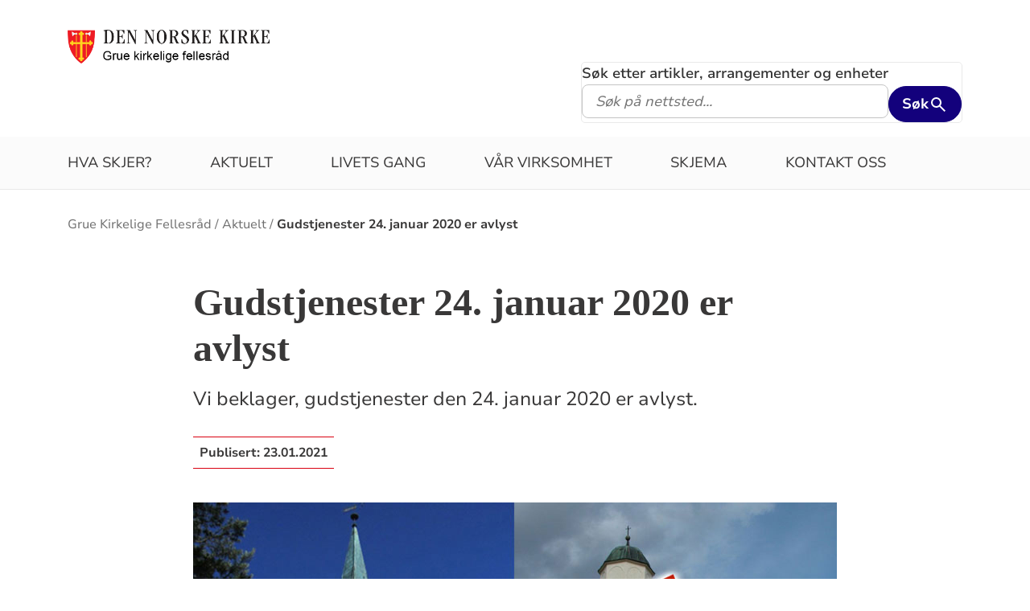

--- FILE ---
content_type: text/html; charset=utf-8
request_url: https://www.kirken.no/nb-NO/fellesrad/Grue-kirkelige-fellesrad/Aktuelt/gudstjenester%2024.%20januar%202020%20er%20avlyst
body_size: 8440
content:

<!doctype html>
<!--[if lt IE 7]>      <html class="no-js lt-ie9 lt-ie8 lt-ie7"> <![endif]-->
<!--[if IE 7]>         <html class="no-js lt-ie9 lt-ie8"> <![endif]-->
<!--[if IE 8]>         <html class="no-js lt-ie9"> <![endif]-->
<!--[if gt IE 8]><!-->


<!--<![endif]-->
<html class="no-js" lang="nb-NO">
<head>
    <meta charset="utf-8">
    <meta http-equiv="X-UA-Compatible" content="IE=edge,chrome=1">
    <title>Gudstjenester 24. januar 2020 er avlyst - Grue Kirkelige Fellesr&#xE5;d</title>
        <script id="CookieConsent" src="https://policy.app.cookieinformation.com/uc.js" data-culture="NB" type="text/javascript"></script>
        <script type="text/javascript">
            var funcCookies = ',latestsearches,';
            var statCookies = ',__utma,__utmz,_gid,__utmb,__utmt,_ga,__utmc,';
            var marketCookies = ',_fbp,__epiXSRF,_fbc,';
            var domain = '.www.kirken.no'
        </script>
        <script src="/scripts/cookieconsent.js"></script>

    

    <meta property="og:title" content="Gudstjenester 24. januar 2020 er avlyst" />
    <meta property="og:site_name" content="Grue Kirkelige Fellesr&#xE5;d" />
    <meta property="og:description" content="Vi beklager, gudstjenester den 24. januar 2020 er avlyst." />
    <meta property="og:url" content="https://www.kirken.no/nb-NO/fellesrad/Grue-kirkelige-fellesrad/Aktuelt/gudstjenester%2024.%20januar%202020%20er%20avlyst" />
    <meta name="google-site-verification" content="sEiKjedN6a_oP1It8cuuBOp4kpjuza19zbElzTkVa7c" /> <!-- Added to allow scraping of google-indexed pages on kirken.no -->
        <meta property="og:image" content="/globalassets/fellesrad/grue-fellesrad/bilder/diverse/avlyst.jpg" />

    <meta name="description" />
    <meta name="keywords" content="" />
    <meta name="robots" content="index,follow" />

    <meta name="viewport" content="width=device-width, initial-scale=1">
    <link rel="icon" type="image/x-icon" href="/img/favicon.ico" />
    <link rel="stylesheet" href="/dist/kirken.css?version=822533351" />
    
    <script>
!function(T,l,y){var S=T.location,k="script",D="instrumentationKey",C="ingestionendpoint",I="disableExceptionTracking",E="ai.device.",b="toLowerCase",w="crossOrigin",N="POST",e="appInsightsSDK",t=y.name||"appInsights";(y.name||T[e])&&(T[e]=t);var n=T[t]||function(d){var g=!1,f=!1,m={initialize:!0,queue:[],sv:"5",version:2,config:d};function v(e,t){var n={},a="Browser";return n[E+"id"]=a[b](),n[E+"type"]=a,n["ai.operation.name"]=S&&S.pathname||"_unknown_",n["ai.internal.sdkVersion"]="javascript:snippet_"+(m.sv||m.version),{time:function(){var e=new Date;function t(e){var t=""+e;return 1===t.length&&(t="0"+t),t}return e.getUTCFullYear()+"-"+t(1+e.getUTCMonth())+"-"+t(e.getUTCDate())+"T"+t(e.getUTCHours())+":"+t(e.getUTCMinutes())+":"+t(e.getUTCSeconds())+"."+((e.getUTCMilliseconds()/1e3).toFixed(3)+"").slice(2,5)+"Z"}(),iKey:e,name:"Microsoft.ApplicationInsights."+e.replace(/-/g,"")+"."+t,sampleRate:100,tags:n,data:{baseData:{ver:2}}}}var h=d.url||y.src;if(h){function a(e){var t,n,a,i,r,o,s,c,u,p,l;g=!0,m.queue=[],f||(f=!0,t=h,s=function(){var e={},t=d.connectionString;if(t)for(var n=t.split(";"),a=0;a<n.length;a++){var i=n[a].split("=");2===i.length&&(e[i[0][b]()]=i[1])}if(!e[C]){var r=e.endpointsuffix,o=r?e.location:null;e[C]="https://"+(o?o+".":"")+"dc."+(r||"services.visualstudio.com")}return e}(),c=s[D]||d[D]||"",u=s[C],p=u?u+"/v2/track":d.endpointUrl,(l=[]).push((n="SDK LOAD Failure: Failed to load Application Insights SDK script (See stack for details)",a=t,i=p,(o=(r=v(c,"Exception")).data).baseType="ExceptionData",o.baseData.exceptions=[{typeName:"SDKLoadFailed",message:n.replace(/\./g,"-"),hasFullStack:!1,stack:n+"\nSnippet failed to load ["+a+"] -- Telemetry is disabled\nHelp Link: https://go.microsoft.com/fwlink/?linkid=2128109\nHost: "+(S&&S.pathname||"_unknown_")+"\nEndpoint: "+i,parsedStack:[]}],r)),l.push(function(e,t,n,a){var i=v(c,"Message"),r=i.data;r.baseType="MessageData";var o=r.baseData;return o.message='AI (Internal): 99 message:"'+("SDK LOAD Failure: Failed to load Application Insights SDK script (See stack for details) ("+n+")").replace(/\"/g,"")+'"',o.properties={endpoint:a},i}(0,0,t,p)),function(e,t){if(JSON){var n=T.fetch;if(n&&!y.useXhr)n(t,{method:N,body:JSON.stringify(e),mode:"cors"});else if(XMLHttpRequest){var a=new XMLHttpRequest;a.open(N,t),a.setRequestHeader("Content-type","application/json"),a.send(JSON.stringify(e))}}}(l,p))}function i(e,t){f||setTimeout(function(){!t&&m.core||a()},500)}var e=function(){var n=l.createElement(k);n.src=h;var e=y[w];return!e&&""!==e||"undefined"==n[w]||(n[w]=e),n.onload=i,n.onerror=a,n.onreadystatechange=function(e,t){"loaded"!==n.readyState&&"complete"!==n.readyState||i(0,t)},n}();y.ld<0?l.getElementsByTagName("head")[0].appendChild(e):setTimeout(function(){l.getElementsByTagName(k)[0].parentNode.appendChild(e)},y.ld||0)}try{m.cookie=l.cookie}catch(p){}function t(e){for(;e.length;)!function(t){m[t]=function(){var e=arguments;g||m.queue.push(function(){m[t].apply(m,e)})}}(e.pop())}var n="track",r="TrackPage",o="TrackEvent";t([n+"Event",n+"PageView",n+"Exception",n+"Trace",n+"DependencyData",n+"Metric",n+"PageViewPerformance","start"+r,"stop"+r,"start"+o,"stop"+o,"addTelemetryInitializer","setAuthenticatedUserContext","clearAuthenticatedUserContext","flush"]),m.SeverityLevel={Verbose:0,Information:1,Warning:2,Error:3,Critical:4};var s=(d.extensionConfig||{}).ApplicationInsightsAnalytics||{};if(!0!==d[I]&&!0!==s[I]){var c="onerror";t(["_"+c]);var u=T[c];T[c]=function(e,t,n,a,i){var r=u&&u(e,t,n,a,i);return!0!==r&&m["_"+c]({message:e,url:t,lineNumber:n,columnNumber:a,error:i}),r},d.autoExceptionInstrumented=!0}return m}(y.cfg);function a(){y.onInit&&y.onInit(n)}(T[t]=n).queue&&0===n.queue.length?(n.queue.push(a),n.trackPageView({})):a()}(window,document,{src: "https://js.monitor.azure.com/scripts/b/ai.2.gbl.min.js", crossOrigin: "anonymous", cfg: {instrumentationKey: '76aa4ffb-ff81-483e-8180-5fc1ae64a8a1', disableCookiesUsage: false }});
</script>

        <!-- Matomo Tag Manager -->
        <script>
            var _mtm = window._mtm = window._mtm || [];
            _mtm.push({ 'mtm.startTime': (new Date().getTime()), 'event': 'mtm.Start' });
            var d = document, g = d.createElement('script'), s = d.getElementsByTagName('script')[0];
            g.async = true; g.src = 'https://cdn.matomo.cloud/kirken.matomo.cloud/container_FMHeAZS6.js'; s.parentNode.insertBefore(g, s);
        </script>
        <!-- End Matomo Tag Manager -->

        <script type="text/javascript">
            window.addEventListener('CookieInformationConsentGiven', function (event) {
                if (CookieInformation.getConsentGivenFor('cookie_cat_statistic')) {
                    _iaq = [
                        ['client', 'eb83458089894b088c17c9e7feb58b56'],
                        ['delivery', 370],
                        ['track', 'consume']
                    ];
                    !function (d, s) { var ia = d.createElement(s); ia.async = 1, s = d.getElementsByTagName(s)[0], ia.src = '//s.usea01.idio.episerver.net/ia.js', s.parentNode.insertBefore(ia, s) }(document, 'script');
                    !function (t, e) { var a = t.attachEvent ? 'on' : ''; t[a ? 'attachEvent' : 'addEventListener'](a + 'click', function (t) { for (t = t.srcElement || t.target; t && 'a' !== t.tagName && 'A' !== t.tagName && !t.href;)t = t.parentNode; if (t) { var a = t.href, n = e.protocol + '//' + e.host; 0 === a.indexOf(n) && /\.pdf(\?|#|$)/i.test(a) && _iaq.push(['track', 'consume', a]) } }) }(document, location);
                }
            }, false);
        </script>
</head>
<body>
    
    <div id="outer-wrap">
        <!-- Header section -->



<nav aria-label="Hopp til hovedinnholdet">
    <style>
        .skiplink { position: absolute;left: -2000px;top: 0px; z-index:999999; background:white;}
        .skiplink:focus {left: 5px;top: 90px}
    </style>
    <a href="#main-content" class="skiplink">Hopp til hovedinnholdet</a>
</nav>

<nav aria-hidden="true" aria-label="" class="nav nav-bar nav-local">
    <button class="hamburger" aria-label="toppmeny" tabindex="0">
        <span class="hamburger__line"></span>
        <span class="hamburger__line"></span>
        <span class="hamburger__line"></span>
    </button>
            <a class="nav__logo" href="/nb-NO/fellesrad/Grue-kirkelige-fellesrad/">
                <img class="nav__img" class="" src="/globalassets/fellesrad/grue-fellesrad/gruekf.png" alt="Grue Kirkelige Fellesr&#xE5;d logo">
            </a>

    <div class="nav__container">
                <button class="nav__btn" js-nav-toggle="search">
                    <span class="icon icon-search nav__icon" aria-hidden="true"></span>
                </button>

            <button style="z-index:1000;" class="nav__btn" aria-label="språkmeny" js-nav-toggle="lang">
                <span class="icon icon-globe nav__icon" aria-hidden="true"></span>
                <span class="dnk-icon arrow-down-icon nav__icon" aria-hidden="true"></span>
            </button>
            <div class="nav__language-container" js-nav-toggle="lang">
                <h3 class="hidden">Choose the language</h3>
                <ul class="menu__lang-list">
                        <li>
                            <a class="menu__link" title="Samisk kirkeliv" href="/nb-NO/om-kirken/slik-styres-kirken/samisk-kirkeliv/">
                                Samisk kirkeliv
                            </a>
                        </li>
                        <li>
                            <a class="menu__link" title="Church of Norway" href="/nb-NO/church-of-norway/">
                                Church of Norway
                            </a>
                        </li>
                        <li>
                            <a class="menu__link" title="Die Norwegische Kirche" href="/nb-NO/om-kirken/die-norwegische-kirche/">
                                Die Norwegische Kirche
                            </a>
                        </li>
                </ul>
            </div>
    </div>

    <div class="menu">
                <div class="menu__container menu__container--white" aria-hidden="true">
                    

                    
<ul class="menu__list">
        <li class="menu__list-item">
                <a class="menu__link" href='/nb-NO/fellesrad/Grue-kirkelige-fellesrad/hva-skjer/?amp;amp;epslanguage=nb-NO'> Hva skjer?</a>
        </li>
        <li class="menu__list-item">
                <a class="menu__link" href='/nb-NO/fellesrad/Grue-kirkelige-fellesrad/Aktuelt/' target='_top'> Aktuelt</a>
        </li>
        <li class="menu__list-item">
                <a class="menu__link" href='/nb-NO/fellesrad/Grue-kirkelige-fellesrad/livets%20gang/'> Livets gang</a>
        </li>
        <li class="menu__list-item">
                <a class="menu__link" href='https://kirkeneigrue.no/var-virksomhet-2/' target='_top'> V&#xE5;r virksomhet</a>
        </li>
        <li class="menu__list-item">
                <a class="menu__link" href='https://kirkeneigrue.no/skjema/' target='_top'> Skjema</a>
        </li>
        <li class="menu__list-item">
                <a class="menu__link" href='https://kirkeneigrue.no/kontakt-oss/' target='_top' title='Kontakt oss'> Kontakt oss</a>
        </li>
</ul>

                </div>

    </div>
            <div class="nav__search-container search--standalone" js-nav-toggle="search">
                

<form id="search-box-mobile_form" js-latestsearch js-tabpanel="1" role="search" action="/nb-NO/fellesrad/Grue-kirkelige-fellesrad/sokeresultat/" class="search-form" js-form-type="aggregated">
<input id="streetsearch" name="streetsearch" type="hidden" value="false" /><input id="congregationsearch" name="congregationsearch" type="hidden" value="false" /><input id="streetname" name="streetname" type="hidden" value="" /><input id="streetnumber" name="streetnumber" type="hidden" value="" /><input id="code" name="code" type="hidden" value="" />    <div class="search2024__search-wrapper">
        <div class="aggregatedSearch__search">
            <label for="search-box-mobile">
                Søk etter artikler, arrangementer og enheter
            </label>
            <input aria-label="F.eks. D&#xE5;p" autocomplete="off" class="search2024__input" id="search-box-mobile" js-autocomplete-type="" js-phrase-search="0" js-type-search="" name="q" placeholder="F.eks. D&#xE5;p" required="" startpageid="2082067" type="search" value="" />
        </div>
        <div class="search2024__submit-wrapper">
            <button type="submit" class="styles2024-primary-button" style="" title="Søk">
                Søk
                <svg xmlns="http://www.w3.org/2000/svg" height="24px" viewBox="0 -960 960 960" width="24px" fill="#e8eaed"><path d="M784-120 532-372q-30 24-69 38t-83 14q-109 0-184.5-75.5T120-580q0-109 75.5-184.5T380-840q109 0 184.5 75.5T640-580q0 44-14 83t-38 69l252 252-56 56ZM380-400q75 0 127.5-52.5T560-580q0-75-52.5-127.5T380-760q-75 0-127.5 52.5T200-580q0 75 52.5 127.5T380-400Z"/></svg>
            </button>
        </div>
    </div>
    <div style="display: none;" js-suggestions>
    </div>
</form>

<script>
    // JavaScript function to extract query parameter and set it in a span
    function setQueryParamValue() {
        // Get the query string from the URL
        const params = new URLSearchParams(window.location.search);

        // Get the value of the 'name' parameter
        const currentSearch = params.get('q');

        var phrases = document.getElementsByClassName('phrase-selector-class')

        // Find the span element by its ID and set its inner text
        if (currentSearch) {
            for (var i = 0; i < phrases.length; i++) {
                phrases[i].innerHTML = currentSearch;
            }
        }
    }

    // Ensure the function runs after the page loads
    window.onload = setQueryParamValue;
</script>
            </div>
</nav>
<div class="nav__spacer"></div>        <div class="logo-bar " aria-label="lenke til startside og søk" role="navigation">
            <div class="logo-bar__wrapper">

                <div class="logo-bar__logo">
                    <a href="/nb-NO/fellesrad/Grue-kirkelige-fellesrad/" aria-label="Til startsiden">
                        <img alt="Til startsiden" src="/globalassets/fellesrad/grue-fellesrad/gruekf.png">
                    </a>
                </div>
                    <div class="logo-bar__search search--standalone">
                        

<form id="search-box_form" js-latestsearch js-tabpanel="1" role="search" action="/nb-NO/fellesrad/Grue-kirkelige-fellesrad/sokeresultat/" class="search-form" js-form-type="aggregated">
<input id="streetsearch" name="streetsearch" type="hidden" value="false" /><input id="congregationsearch" name="congregationsearch" type="hidden" value="false" /><input id="streetname" name="streetname" type="hidden" value="" /><input id="streetnumber" name="streetnumber" type="hidden" value="" /><input id="code" name="code" type="hidden" value="" />    <div class="search2024__search-wrapper">
        <div class="aggregatedSearch__search">
            <label for="search-box">
                Søk etter artikler, arrangementer og enheter
            </label>
            <input aria-label="S&#xF8;k p&#xE5; nettsted..." autocomplete="off" class="search2024__input" id="search-box" js-autocomplete-type="" js-phrase-search="0" js-type-search="" name="q" placeholder="S&#xF8;k p&#xE5; nettsted..." required="" startpageid="2082067" type="search" value="" />
        </div>
        <div class="search2024__submit-wrapper">
            <button type="submit" class="styles2024-primary-button" style="" title="Søk">
                Søk
                <svg xmlns="http://www.w3.org/2000/svg" height="24px" viewBox="0 -960 960 960" width="24px" fill="#e8eaed"><path d="M784-120 532-372q-30 24-69 38t-83 14q-109 0-184.5-75.5T120-580q0-109 75.5-184.5T380-840q109 0 184.5 75.5T640-580q0 44-14 83t-38 69l252 252-56 56ZM380-400q75 0 127.5-52.5T560-580q0-75-52.5-127.5T380-760q-75 0-127.5 52.5T200-580q0 75 52.5 127.5T380-400Z"/></svg>
            </button>
        </div>
    </div>
    <div style="display: none;" js-suggestions>
    </div>
</form>

<script>
    // JavaScript function to extract query parameter and set it in a span
    function setQueryParamValue() {
        // Get the query string from the URL
        const params = new URLSearchParams(window.location.search);

        // Get the value of the 'name' parameter
        const currentSearch = params.get('q');

        var phrases = document.getElementsByClassName('phrase-selector-class')

        // Find the span element by its ID and set its inner text
        if (currentSearch) {
            for (var i = 0; i < phrases.length; i++) {
                phrases[i].innerHTML = currentSearch;
            }
        }
    }

    // Ensure the function runs after the page loads
    window.onload = setQueryParamValue;
</script>
                    </div>
            </div>
        </div>
        <div class="menu-bar global-nav" role="navigation" aria-label="hovedmeny">
            <div class="global-nav-wrap">
                

<ul>
        <li class="nav-list">
                <a class="" href='/nb-NO/fellesrad/Grue-kirkelige-fellesrad/hva-skjer/?amp;amp;epslanguage=nb-NO'> Hva skjer?</a>
        </li>
        <li class="nav-list">
                <a class="" href='/nb-NO/fellesrad/Grue-kirkelige-fellesrad/Aktuelt/' target='_top'> Aktuelt</a>
        </li>
        <li class="nav-list">
                <a class="" href='/nb-NO/fellesrad/Grue-kirkelige-fellesrad/livets%20gang/'> Livets gang</a>
        </li>
        <li class="nav-list">
                <a class="" href='https://kirkeneigrue.no/var-virksomhet-2/' target='_top'> V&#xE5;r virksomhet</a>
        </li>
        <li class="nav-list">
                <a class="" href='https://kirkeneigrue.no/skjema/' target='_top'> Skjema</a>
        </li>
        <li class="nav-list">
                <a class="" href='https://kirkeneigrue.no/kontakt-oss/' target='_top' title='Kontakt oss'> Kontakt oss</a>
        </li>
</ul>

            </div>
        </div>
        <!-- Site-overlay used for mobile menu handling -->
        <div class="site-overlay"></div>
        <div id="inner-wrap" class="inner-wrap push-up inner-wrap--marginless">
            <!-- Nav drop shadow, transparent overlay -->
            <!-- Breadcrumbs section -->
            
    <div class="breadcrumb-wrap">
        <nav itemscope itemtype="https://schema.org/Breadcrumb" class="breadcrumb-trail" aria-label="brødsmulesti" role="navigation">
        <h2 class="visuallyhidden">Brødsmulesti</h2>
            <!-- <div class="wrap"> -->
            <ol>
                        <li>
                            <a href="/nb-NO/fellesrad/Grue-kirkelige-fellesrad/">Grue Kirkelige Fellesr&#xE5;d</a>
                        </li>
                        <li>
                            <a href="/nb-NO/fellesrad/Grue-kirkelige-fellesrad/Aktuelt/">Aktuelt</a>
                        </li>
                        <li>
                            <a href="/nb-NO/fellesrad/Grue-kirkelige-fellesrad/Aktuelt/gudstjenester%2024.%20januar%202020%20er%20avlyst">Gudstjenester 24. januar 2020 er avlyst</a>
                        </li>
            </ol>
        <!-- </div> -->
        </nav>
    </div>

            <!-- end Breadcrumbs section-->
            <!-- Main content section -->
            <div id="main-content" class="content " role="main">
                



<div id="fb-root"></div>
    

<section class="article-full ">
    <article>
      <header>
        <h1 class="title">Gudstjenester 24. januar 2020 er avlyst</h1>
        <p class="article-lead">Vi beklager, gudstjenester den 24. januar 2020 er avlyst. </p>
            <p>
              <span class="publish-date">
                Publisert: <time datetime="2021-01-23">23.01.2021</time>
              </span>
            </p>

      </header>

            <figure class="article-top-image" >
                <picture><source srcset="/globalassets/fellesrad/grue-fellesrad/bilder/diverse/avlyst.jpg?width=400&height=224&quality=80&contId=5832681 400w, /globalassets/fellesrad/grue-fellesrad/bilder/diverse/avlyst.jpg?width=800&height=448&quality=80&contId=5832681 800w, /globalassets/fellesrad/grue-fellesrad/bilder/diverse/avlyst.jpg?width=1600&height=896&quality=80&contId=5832681 1600w"sizes="100%"/><img alt="Gudstjenester 24. januar 2020 er avlyst"src="/globalassets/fellesrad/grue-fellesrad/bilder/diverse/avlyst.jpg?width=800&height=448&quality=80&contId=5832681"loading="lazy"decoding="async"/></picture>
                <figcaption class="caption ">
                    <span >
                        
                    </span>
                </figcaption>
            </figure>

        <div class="article-body">
            
<p>Dette gjelder b&aring;de kl. 11:00 i Grue og kl. 18:00 i Grue Finnskog Kirke.</p>

        </div>

<div class="social-sharing--wrapper">
    <button id="shareButton" class="styles2024-secondary-button" type="button" title="del denne artikkelen">
        <svg width="32" height="33" viewBox="0 0 32 33" fill="none" xmlns="http://www.w3.org/2000/svg">
            <g clip-path="url(#clip0_5802_5003)">
                <path d="M22.667 9.34607H17.3337V12.0127H22.667C24.867 12.0127 26.667 13.8127 26.667 16.0127C26.667 18.2127 24.867 20.0127 22.667 20.0127H17.3337V22.6794H22.667C26.347 22.6794 29.3337 19.6927 29.3337 16.0127C29.3337 12.3327 26.347 9.34607 22.667 9.34607ZM14.667 20.0127H9.33366C7.13366 20.0127 5.33366 18.2127 5.33366 16.0127C5.33366 13.8127 7.13366 12.0127 9.33366 12.0127H14.667V9.34607H9.33366C5.65366 9.34607 2.66699 12.3327 2.66699 16.0127C2.66699 19.6927 5.65366 22.6794 9.33366 22.6794H14.667V20.0127ZM10.667 14.6794H21.3337V17.3461H10.667V14.6794Z" />
            </g>
            <defs>
                <clipPath id="clip0_5802_5003">
                    <rect width="32" height="32" fill="white" transform="translate(0 0.0126953)" />
                </clipPath>
            </defs>
        </svg>
        <span>Del lenke</span>
    </button>

    <div id="shareFallback" class="social-sharing--fallback">
        <div class="label-and-close-button">
            <span class="label">Del</span>
            <button id="closeShareFallbackButton" class="close-button">
                <svg
                    xmlns="http://www.w3.org/2000/svg"
                    height="24px"
                    viewBox="0 -960 960 960"
                    width="24px"
                    fill="#333"
                >
                    <path d="m256-200-56-56 224-224-224-224 56-56 224 224 224-224 56 56-224 224 224 224-56 56-224-224-224 224Z"/>
                </svg>
            </button>
        </div>
        <div class="input-and-copy-button">
            <input id="linkToCopy" style="flex: 1" class="search2024__input" type="text" disabled value="https://www.kirken.no/nb-NO/fellesrad/Grue-kirkelige-fellesrad/Aktuelt/gudstjenester%2024.%20januar%202020%20er%20avlyst" />
            <button id="copyLinkButton" class="styles2024-primary-button">Kopier</button>
        </div>
        <span id="copyConfirmation" class="copy-confirmation">Lenken er kopiert til utklippstavlen din!</span>
    </div>
</div>

<script>
        const shareButton = document.getElementById('shareButton');
        const shareDialog = document.getElementById('shareFallback');
        const closeButton = document.getElementById('closeShareFallbackButton');
        const linkToCopy = document.getElementById('linkToCopy');
        const copyLinkButton = document.getElementById('copyLinkButton');
        const copyConfirmation = document.getElementById('copyConfirmation');

        shareButton.addEventListener('click', () => {
            if (navigator.share) {
                navigator.share({
                    title: 'Sjekk denne artikkelen',
                    url: 'https://www.kirken.no/nb-NO/fellesrad/Grue-kirkelige-fellesrad/Aktuelt/gudstjenester%2024.%20januar%202020%20er%20avlyst' // Ensure https://www.kirken.no/nb-NO/fellesrad/Grue-kirkelige-fellesrad/Aktuelt/gudstjenester%2024.%20januar%202020%20er%20avlyst resolves correctly
                })
                .then(() => {
                    // console.log('Content shared successfully.');
                })
                .catch(err => {
                    // console.error('Error while sharing:', err);
                });
            } else {
                if (shareDialog.style.display === 'flex') {
                    shareDialog.style.display = 'none';
                    return;
                } else {
                    shareDialog.style.display = 'flex';
                }
            }
        });

        closeButton.addEventListener('click', () => {
            shareDialog.style.display = 'none';
        });

        copyLinkButton.addEventListener('click', () => {
            var copyText = document.getElementById("linkToCopy");
            copyText.select();
            copyText.setSelectionRange(0, 99999); /* For mobile devices */
            navigator.clipboard.writeText(copyText.value);
            copyConfirmation.style.display = 'block';

            setTimeout(() => {
                copyConfirmation.style.display = 'none';
            }, 3000);
        });
</script>
    </article>
    <aside class="attachment" aria-label="vedlegg">
        

        

        

        


    </aside>
</section>




            </div>
            <!-- end Main content section -->
            <!-- Footer section -->
            

<footer class="universal footer" role="contentinfo">
    <div class="content">
        <h2 itemprop="name">
            <a href="/nb-NO/fellesrad/Grue-kirkelige-fellesrad/" title="Til startsiden">
                <img class="footer__logo" alt="Grue Kirkelige Fellesr&#xE5;d logo" src="/globalassets/fellesrad/grue-fellesrad/gruekf.png"/>
            </a>
            <span class="visuallyhidden">Kontaktinformasjon for Grue Kirkelige Fellesr&#xE5;d</span>
        </h2>
        <div class="wrap">
            <div class="column">

<p>Kontoradresse:&nbsp;Sol&oslash;rveien 1048, <br />2260 Kirken&aelig;r<br /><br />&Aring;pningstider kontor:<br />Mandag&nbsp; etter avtale*<br />Tirsdag &nbsp; kl. 10.00-14.00<br />Onsdag&nbsp; kl. 10.00-14.00<br />Torsdag &nbsp;kl. 10.00-14.00<br />Fredag&nbsp; &nbsp;etter avtale*</p>            </div>
            <div class="column">

<p>Postadresse:&nbsp;Sol&oslash;rveien 1048, <br />2260 Kirken&aelig;r<br /><br />Telefon: 62 94 10 40</p>
<p>Telefontider:<br />Mandag-fredag<br />kl. 09.00-14.00</p>            </div>
            <div class="column">

<p>E-post: <a title="post.grue@kirken.no" href="mailto:post.grue@kirken.no" target="_blank" rel="noopener">post.grue@kirken.no</a>&nbsp;<br /><a href="https://kirkeneigrue.no/kontakt-oss/" target="_top">Klikk her for e-post til ansatte&nbsp;</a></p>
<p>Ansvarlig redakt&oslash;r:<br /><a href="mailto:te325@kirken.no">Tore Ellefsen</a></p>            </div>
            <div class="column">
                    <ul>
                                <li>
                                    <a class="footer-link" title="Kj&#xE6;rkene i Grue p&#xE5; Facebook" target="_blank" href="https://www.facebook.com/kirkeneigrue/">
                                        <span class="text">Kj&#xE6;rkene i Grue p&#xE5; Facebook</span>
                                    </a>
                                    <i class="dnk-icon arrow-icon" aria-hidden="true"></i>
                                </li>
                                <li>
                                    <a class="footer-link" target="_blank" href="https://www.facebook.com/groups/1171089609711577/">
                                        <span class="text">Aktivitetsklubben p&#xE5; Facebook</span>
                                    </a>
                                    <i class="dnk-icon arrow-icon" aria-hidden="true"></i>
                                </li>
                                <li>
                                    <a class="footer-link" target="_blank" href="/nb-NO/bispedommer/Hamar/">
                                        <span class="text">Hamar bisped&#xF8;mmer&#xE5;d</span>
                                    </a>
                                    <i class="dnk-icon arrow-icon" aria-hidden="true"></i>
                                </li>
                                <li>
                                    <a class="footer-link" target="_blank" href="https://www.kirken.no/EPiServer/CMS/?language=nb-NO#context=epi.cms.contentdata:///2082067&amp;viewsetting=viewlanguage:///nb-NO">
                                        <span class="text">Logg inn (ansatte)</span>
                                    </a>
                                    <i class="dnk-icon arrow-icon" aria-hidden="true"></i>
                                </li>
                                <li>
                                    <a class="footer-link" title="Kirkebakken - intranett" target="_blank" href="http://intranett.kirken.no/">
                                        <span class="text">Kirkebakken - intranett</span>
                                    </a>
                                    <i class="dnk-icon arrow-icon" aria-hidden="true"></i>
                                </li>
                                <li>
                                    <a class="footer-link" target="_blank" href="/globalassets/fellesrad/grue-fellesrad/dokumenter/pdf/personvernerklaering.pdf">
                                        <span class="text">Personvernerkl&#xE6;ring</span>
                                    </a>
                                    <i class="dnk-icon arrow-icon" aria-hidden="true"></i>
                                </li>
                                <li>
                                    <a class="footer-link" target="_blank" href="https://portal.mittvarsel.no/skjema/ekstern-portal-for-grue-kirkelige-fellesrd/1OYnZmg3pICafXqM.2236?lang=no">
                                        <span class="text">Varsling</span>
                                    </a>
                                    <i class="dnk-icon arrow-icon" aria-hidden="true"></i>
                                </li>
                        <li>
                            <a class="footer-link" href="https://uustatus.no/nb/erklaringer/publisert/cf0065e1-cc1b-4a33-adf0-5d66460e484c" target="_blank" rel="noopener noereferrer">Tilgjengelighetserklæring</a>
                            <i class="dnk-icon arrow-icon" aria-hidden="true"></i>
                        </li>
                    </ul>
            </div>
            <div class="disclaimer-footer">
                &copy; 2026  <p><br><strong>*</strong>=<strong> </strong>Etter n&aelig;rmere avtale kan publikum avtale m&oslash;te, samtale ol. etter avtale utover fastsatt ekspedisjonstid.&nbsp;</p>
            </div>
    </div>
</footer>
            <!-- end Footer section -->
        </div>
    </div>

    <div class="geolocation-info" js-geolocation-info>
    <div class="geolocation-info__content">
        <h2 class="geolocation-info__header">Beklager, men vi kan ikke finne din posisjon pga instillingene i nettleseren din. Du må tillate autolokasjon for å kunne benytte denne funksjonaliteten:  </h2>
        <div class="geolocation-info__instruction">
                <h3>
                    Se instruksjoner for din nettlester under:
                </h3>
                <h4>
                    Internet explorer
                </h4>
                <p>
                    Internet options / Privacy / Location / klikk på "Clear sites"
                </p>
                <h4>
                    Chrome
                </h4>
                <p>
                    Settings / Advanced / Priacy and security / Content settings / Location -> Fjern "kirken.no" fra blokkert-lista
                </p>
                <h4>
                    Firefox
                </h4>
                <p>
                    Options / søk etter "location" / settings / Fjern "Kirken.no" fra blokkert
                </p>
                <h4>
                    Safari
                </h4>
                <p>
                    Settings for this website / Location -> "Allow"
                </p>
        </div>
        <button class="geolocation-info__button" js-geolocation-close tabindex="0">Takk</button>
    </div>
    
    <div class="geolocation-info__background"></div>
</div>


    <script type="text/javascript" src="/scripts/vendor/modernizr-custom.min.js"></script>
    <script type="text/javascript" src="/scripts/vendor/imagesloaded.pkgd.min.js"></script>
    <script type="text/javascript" src="/scripts/jquery.min.js"></script>
    <script type="text/javascript" src="/scripts/alpine-3.14.9.min.js"></script>
    <script type="text/javascript" src="/scripts/autocomplete.js"></script>
    <script type="text/javascript" src="/scripts/jquery-ui.min.js"></script>
    <script type="text/javascript" src="/scripts/datepicker-nb.js"></script>
    <script type="text/javascript" src="/scripts/polyfills/urlSearchParamsPolyfill.js"></script>
    <script type="text/javascript" src="/scripts/polyfills/promise.min.js"></script>
    <script type="text/javascript" src="/scripts/polyfills/fetch.js"></script>
    <script type="text/javascript" src="/scripts/polyfills/closest.js"></script>
    <script type="text/javascript" src="/scripts/all.js?version=822533351"></script>
    <script type="text/javascript" src="/scripts/calendarSearch.js"></script>
    <script type="text/javascript" src="/scripts/dropdown.js"></script>
    <script type="text/javascript" src="/scripts/anchor_scroll.js"></script>
    <script type="text/javascript" src="/scripts/LightRange.min.js"></script>



            <script>
                initQuoteSharing();
            </script>
</body>
<script defer="defer" src="/Util/Find/epi-util/find.js"></script>
<script>
document.addEventListener('DOMContentLoaded',function(){if(typeof FindApi === 'function'){var api = new FindApi();api.setApplicationUrl('/');api.setServiceApiBaseUrl('/find_v2/');api.processEventFromCurrentUri();api.bindWindowEvents();api.bindAClickEvent();api.sendBufferedEvents();}})
</script>

</html>
